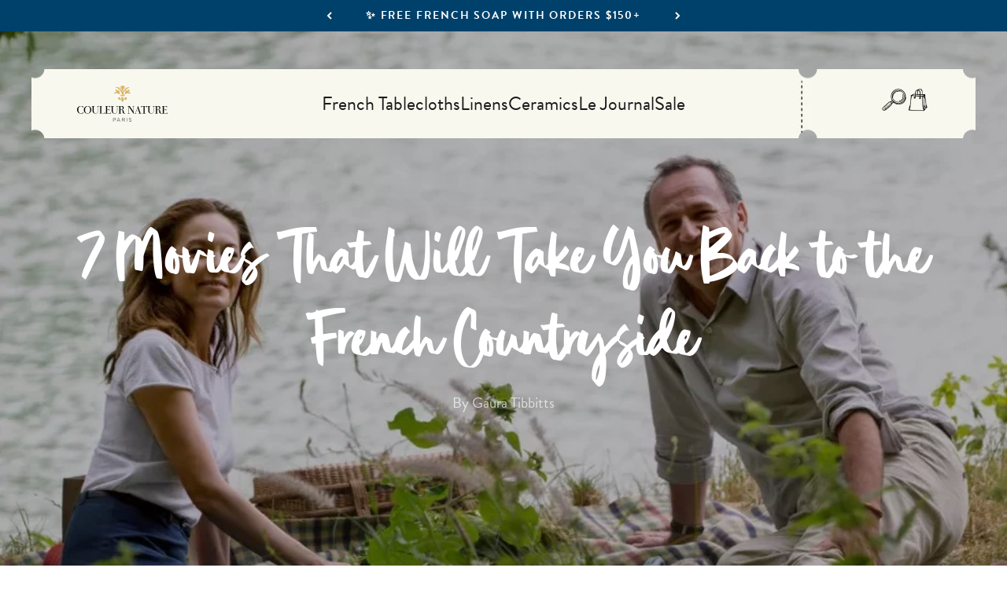

--- FILE ---
content_type: text/javascript; charset=utf-8
request_url: https://www.couleurnature.com/en-au/cart/update.js
body_size: 275
content:
{"token":"hWN82qPdytUNxYfx994sBnCE?key=31e3227723dfd7786406678266e52673","note":"","attributes":{"_barId":"34224773-8341-49cf-bf9f-0094e0fb1ce4","_source":"Rebuy","_attribution":"Smart Cart 2.0"},"original_total_price":0,"total_price":0,"total_discount":0,"total_weight":0.0,"item_count":0,"items":[],"requires_shipping":false,"currency":"AUD","items_subtotal_price":0,"cart_level_discount_applications":[],"discount_codes":[],"items_changelog":{"added":[]}}

--- FILE ---
content_type: text/javascript; charset=utf-8
request_url: https://www.couleurnature.com/en-au/cart/update.js
body_size: 252
content:
{"token":"hWN82qPdytUNxYfx994sBnCE?key=31e3227723dfd7786406678266e52673","note":null,"attributes":{"_barId":"34224773-8341-49cf-bf9f-0094e0fb1ce4"},"original_total_price":0,"total_price":0,"total_discount":0,"total_weight":0.0,"item_count":0,"items":[],"requires_shipping":false,"currency":"AUD","items_subtotal_price":0,"cart_level_discount_applications":[],"discount_codes":[],"items_changelog":{"added":[]}}